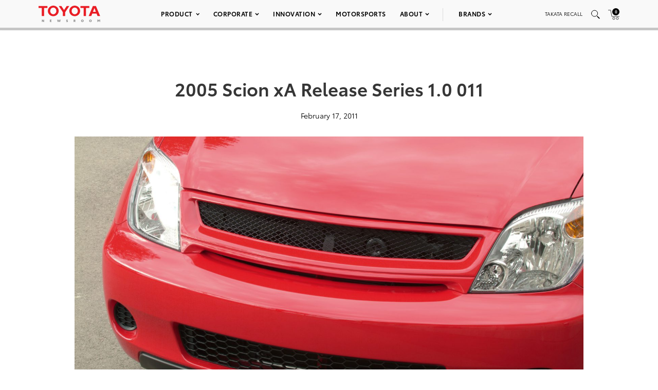

--- FILE ---
content_type: text/html; charset=utf-8
request_url: https://www.google.com/recaptcha/api2/anchor?ar=1&k=6Ldl55gUAAAAAODWLNyPR_2KfYHNm-DfOveo0xfH&co=aHR0cHM6Ly9wcmVzc3Jvb20udG95b3RhLmNvbTo0NDM.&hl=en&v=N67nZn4AqZkNcbeMu4prBgzg&size=normal&anchor-ms=20000&execute-ms=30000&cb=sne9ougb8oka
body_size: 49429
content:
<!DOCTYPE HTML><html dir="ltr" lang="en"><head><meta http-equiv="Content-Type" content="text/html; charset=UTF-8">
<meta http-equiv="X-UA-Compatible" content="IE=edge">
<title>reCAPTCHA</title>
<style type="text/css">
/* cyrillic-ext */
@font-face {
  font-family: 'Roboto';
  font-style: normal;
  font-weight: 400;
  font-stretch: 100%;
  src: url(//fonts.gstatic.com/s/roboto/v48/KFO7CnqEu92Fr1ME7kSn66aGLdTylUAMa3GUBHMdazTgWw.woff2) format('woff2');
  unicode-range: U+0460-052F, U+1C80-1C8A, U+20B4, U+2DE0-2DFF, U+A640-A69F, U+FE2E-FE2F;
}
/* cyrillic */
@font-face {
  font-family: 'Roboto';
  font-style: normal;
  font-weight: 400;
  font-stretch: 100%;
  src: url(//fonts.gstatic.com/s/roboto/v48/KFO7CnqEu92Fr1ME7kSn66aGLdTylUAMa3iUBHMdazTgWw.woff2) format('woff2');
  unicode-range: U+0301, U+0400-045F, U+0490-0491, U+04B0-04B1, U+2116;
}
/* greek-ext */
@font-face {
  font-family: 'Roboto';
  font-style: normal;
  font-weight: 400;
  font-stretch: 100%;
  src: url(//fonts.gstatic.com/s/roboto/v48/KFO7CnqEu92Fr1ME7kSn66aGLdTylUAMa3CUBHMdazTgWw.woff2) format('woff2');
  unicode-range: U+1F00-1FFF;
}
/* greek */
@font-face {
  font-family: 'Roboto';
  font-style: normal;
  font-weight: 400;
  font-stretch: 100%;
  src: url(//fonts.gstatic.com/s/roboto/v48/KFO7CnqEu92Fr1ME7kSn66aGLdTylUAMa3-UBHMdazTgWw.woff2) format('woff2');
  unicode-range: U+0370-0377, U+037A-037F, U+0384-038A, U+038C, U+038E-03A1, U+03A3-03FF;
}
/* math */
@font-face {
  font-family: 'Roboto';
  font-style: normal;
  font-weight: 400;
  font-stretch: 100%;
  src: url(//fonts.gstatic.com/s/roboto/v48/KFO7CnqEu92Fr1ME7kSn66aGLdTylUAMawCUBHMdazTgWw.woff2) format('woff2');
  unicode-range: U+0302-0303, U+0305, U+0307-0308, U+0310, U+0312, U+0315, U+031A, U+0326-0327, U+032C, U+032F-0330, U+0332-0333, U+0338, U+033A, U+0346, U+034D, U+0391-03A1, U+03A3-03A9, U+03B1-03C9, U+03D1, U+03D5-03D6, U+03F0-03F1, U+03F4-03F5, U+2016-2017, U+2034-2038, U+203C, U+2040, U+2043, U+2047, U+2050, U+2057, U+205F, U+2070-2071, U+2074-208E, U+2090-209C, U+20D0-20DC, U+20E1, U+20E5-20EF, U+2100-2112, U+2114-2115, U+2117-2121, U+2123-214F, U+2190, U+2192, U+2194-21AE, U+21B0-21E5, U+21F1-21F2, U+21F4-2211, U+2213-2214, U+2216-22FF, U+2308-230B, U+2310, U+2319, U+231C-2321, U+2336-237A, U+237C, U+2395, U+239B-23B7, U+23D0, U+23DC-23E1, U+2474-2475, U+25AF, U+25B3, U+25B7, U+25BD, U+25C1, U+25CA, U+25CC, U+25FB, U+266D-266F, U+27C0-27FF, U+2900-2AFF, U+2B0E-2B11, U+2B30-2B4C, U+2BFE, U+3030, U+FF5B, U+FF5D, U+1D400-1D7FF, U+1EE00-1EEFF;
}
/* symbols */
@font-face {
  font-family: 'Roboto';
  font-style: normal;
  font-weight: 400;
  font-stretch: 100%;
  src: url(//fonts.gstatic.com/s/roboto/v48/KFO7CnqEu92Fr1ME7kSn66aGLdTylUAMaxKUBHMdazTgWw.woff2) format('woff2');
  unicode-range: U+0001-000C, U+000E-001F, U+007F-009F, U+20DD-20E0, U+20E2-20E4, U+2150-218F, U+2190, U+2192, U+2194-2199, U+21AF, U+21E6-21F0, U+21F3, U+2218-2219, U+2299, U+22C4-22C6, U+2300-243F, U+2440-244A, U+2460-24FF, U+25A0-27BF, U+2800-28FF, U+2921-2922, U+2981, U+29BF, U+29EB, U+2B00-2BFF, U+4DC0-4DFF, U+FFF9-FFFB, U+10140-1018E, U+10190-1019C, U+101A0, U+101D0-101FD, U+102E0-102FB, U+10E60-10E7E, U+1D2C0-1D2D3, U+1D2E0-1D37F, U+1F000-1F0FF, U+1F100-1F1AD, U+1F1E6-1F1FF, U+1F30D-1F30F, U+1F315, U+1F31C, U+1F31E, U+1F320-1F32C, U+1F336, U+1F378, U+1F37D, U+1F382, U+1F393-1F39F, U+1F3A7-1F3A8, U+1F3AC-1F3AF, U+1F3C2, U+1F3C4-1F3C6, U+1F3CA-1F3CE, U+1F3D4-1F3E0, U+1F3ED, U+1F3F1-1F3F3, U+1F3F5-1F3F7, U+1F408, U+1F415, U+1F41F, U+1F426, U+1F43F, U+1F441-1F442, U+1F444, U+1F446-1F449, U+1F44C-1F44E, U+1F453, U+1F46A, U+1F47D, U+1F4A3, U+1F4B0, U+1F4B3, U+1F4B9, U+1F4BB, U+1F4BF, U+1F4C8-1F4CB, U+1F4D6, U+1F4DA, U+1F4DF, U+1F4E3-1F4E6, U+1F4EA-1F4ED, U+1F4F7, U+1F4F9-1F4FB, U+1F4FD-1F4FE, U+1F503, U+1F507-1F50B, U+1F50D, U+1F512-1F513, U+1F53E-1F54A, U+1F54F-1F5FA, U+1F610, U+1F650-1F67F, U+1F687, U+1F68D, U+1F691, U+1F694, U+1F698, U+1F6AD, U+1F6B2, U+1F6B9-1F6BA, U+1F6BC, U+1F6C6-1F6CF, U+1F6D3-1F6D7, U+1F6E0-1F6EA, U+1F6F0-1F6F3, U+1F6F7-1F6FC, U+1F700-1F7FF, U+1F800-1F80B, U+1F810-1F847, U+1F850-1F859, U+1F860-1F887, U+1F890-1F8AD, U+1F8B0-1F8BB, U+1F8C0-1F8C1, U+1F900-1F90B, U+1F93B, U+1F946, U+1F984, U+1F996, U+1F9E9, U+1FA00-1FA6F, U+1FA70-1FA7C, U+1FA80-1FA89, U+1FA8F-1FAC6, U+1FACE-1FADC, U+1FADF-1FAE9, U+1FAF0-1FAF8, U+1FB00-1FBFF;
}
/* vietnamese */
@font-face {
  font-family: 'Roboto';
  font-style: normal;
  font-weight: 400;
  font-stretch: 100%;
  src: url(//fonts.gstatic.com/s/roboto/v48/KFO7CnqEu92Fr1ME7kSn66aGLdTylUAMa3OUBHMdazTgWw.woff2) format('woff2');
  unicode-range: U+0102-0103, U+0110-0111, U+0128-0129, U+0168-0169, U+01A0-01A1, U+01AF-01B0, U+0300-0301, U+0303-0304, U+0308-0309, U+0323, U+0329, U+1EA0-1EF9, U+20AB;
}
/* latin-ext */
@font-face {
  font-family: 'Roboto';
  font-style: normal;
  font-weight: 400;
  font-stretch: 100%;
  src: url(//fonts.gstatic.com/s/roboto/v48/KFO7CnqEu92Fr1ME7kSn66aGLdTylUAMa3KUBHMdazTgWw.woff2) format('woff2');
  unicode-range: U+0100-02BA, U+02BD-02C5, U+02C7-02CC, U+02CE-02D7, U+02DD-02FF, U+0304, U+0308, U+0329, U+1D00-1DBF, U+1E00-1E9F, U+1EF2-1EFF, U+2020, U+20A0-20AB, U+20AD-20C0, U+2113, U+2C60-2C7F, U+A720-A7FF;
}
/* latin */
@font-face {
  font-family: 'Roboto';
  font-style: normal;
  font-weight: 400;
  font-stretch: 100%;
  src: url(//fonts.gstatic.com/s/roboto/v48/KFO7CnqEu92Fr1ME7kSn66aGLdTylUAMa3yUBHMdazQ.woff2) format('woff2');
  unicode-range: U+0000-00FF, U+0131, U+0152-0153, U+02BB-02BC, U+02C6, U+02DA, U+02DC, U+0304, U+0308, U+0329, U+2000-206F, U+20AC, U+2122, U+2191, U+2193, U+2212, U+2215, U+FEFF, U+FFFD;
}
/* cyrillic-ext */
@font-face {
  font-family: 'Roboto';
  font-style: normal;
  font-weight: 500;
  font-stretch: 100%;
  src: url(//fonts.gstatic.com/s/roboto/v48/KFO7CnqEu92Fr1ME7kSn66aGLdTylUAMa3GUBHMdazTgWw.woff2) format('woff2');
  unicode-range: U+0460-052F, U+1C80-1C8A, U+20B4, U+2DE0-2DFF, U+A640-A69F, U+FE2E-FE2F;
}
/* cyrillic */
@font-face {
  font-family: 'Roboto';
  font-style: normal;
  font-weight: 500;
  font-stretch: 100%;
  src: url(//fonts.gstatic.com/s/roboto/v48/KFO7CnqEu92Fr1ME7kSn66aGLdTylUAMa3iUBHMdazTgWw.woff2) format('woff2');
  unicode-range: U+0301, U+0400-045F, U+0490-0491, U+04B0-04B1, U+2116;
}
/* greek-ext */
@font-face {
  font-family: 'Roboto';
  font-style: normal;
  font-weight: 500;
  font-stretch: 100%;
  src: url(//fonts.gstatic.com/s/roboto/v48/KFO7CnqEu92Fr1ME7kSn66aGLdTylUAMa3CUBHMdazTgWw.woff2) format('woff2');
  unicode-range: U+1F00-1FFF;
}
/* greek */
@font-face {
  font-family: 'Roboto';
  font-style: normal;
  font-weight: 500;
  font-stretch: 100%;
  src: url(//fonts.gstatic.com/s/roboto/v48/KFO7CnqEu92Fr1ME7kSn66aGLdTylUAMa3-UBHMdazTgWw.woff2) format('woff2');
  unicode-range: U+0370-0377, U+037A-037F, U+0384-038A, U+038C, U+038E-03A1, U+03A3-03FF;
}
/* math */
@font-face {
  font-family: 'Roboto';
  font-style: normal;
  font-weight: 500;
  font-stretch: 100%;
  src: url(//fonts.gstatic.com/s/roboto/v48/KFO7CnqEu92Fr1ME7kSn66aGLdTylUAMawCUBHMdazTgWw.woff2) format('woff2');
  unicode-range: U+0302-0303, U+0305, U+0307-0308, U+0310, U+0312, U+0315, U+031A, U+0326-0327, U+032C, U+032F-0330, U+0332-0333, U+0338, U+033A, U+0346, U+034D, U+0391-03A1, U+03A3-03A9, U+03B1-03C9, U+03D1, U+03D5-03D6, U+03F0-03F1, U+03F4-03F5, U+2016-2017, U+2034-2038, U+203C, U+2040, U+2043, U+2047, U+2050, U+2057, U+205F, U+2070-2071, U+2074-208E, U+2090-209C, U+20D0-20DC, U+20E1, U+20E5-20EF, U+2100-2112, U+2114-2115, U+2117-2121, U+2123-214F, U+2190, U+2192, U+2194-21AE, U+21B0-21E5, U+21F1-21F2, U+21F4-2211, U+2213-2214, U+2216-22FF, U+2308-230B, U+2310, U+2319, U+231C-2321, U+2336-237A, U+237C, U+2395, U+239B-23B7, U+23D0, U+23DC-23E1, U+2474-2475, U+25AF, U+25B3, U+25B7, U+25BD, U+25C1, U+25CA, U+25CC, U+25FB, U+266D-266F, U+27C0-27FF, U+2900-2AFF, U+2B0E-2B11, U+2B30-2B4C, U+2BFE, U+3030, U+FF5B, U+FF5D, U+1D400-1D7FF, U+1EE00-1EEFF;
}
/* symbols */
@font-face {
  font-family: 'Roboto';
  font-style: normal;
  font-weight: 500;
  font-stretch: 100%;
  src: url(//fonts.gstatic.com/s/roboto/v48/KFO7CnqEu92Fr1ME7kSn66aGLdTylUAMaxKUBHMdazTgWw.woff2) format('woff2');
  unicode-range: U+0001-000C, U+000E-001F, U+007F-009F, U+20DD-20E0, U+20E2-20E4, U+2150-218F, U+2190, U+2192, U+2194-2199, U+21AF, U+21E6-21F0, U+21F3, U+2218-2219, U+2299, U+22C4-22C6, U+2300-243F, U+2440-244A, U+2460-24FF, U+25A0-27BF, U+2800-28FF, U+2921-2922, U+2981, U+29BF, U+29EB, U+2B00-2BFF, U+4DC0-4DFF, U+FFF9-FFFB, U+10140-1018E, U+10190-1019C, U+101A0, U+101D0-101FD, U+102E0-102FB, U+10E60-10E7E, U+1D2C0-1D2D3, U+1D2E0-1D37F, U+1F000-1F0FF, U+1F100-1F1AD, U+1F1E6-1F1FF, U+1F30D-1F30F, U+1F315, U+1F31C, U+1F31E, U+1F320-1F32C, U+1F336, U+1F378, U+1F37D, U+1F382, U+1F393-1F39F, U+1F3A7-1F3A8, U+1F3AC-1F3AF, U+1F3C2, U+1F3C4-1F3C6, U+1F3CA-1F3CE, U+1F3D4-1F3E0, U+1F3ED, U+1F3F1-1F3F3, U+1F3F5-1F3F7, U+1F408, U+1F415, U+1F41F, U+1F426, U+1F43F, U+1F441-1F442, U+1F444, U+1F446-1F449, U+1F44C-1F44E, U+1F453, U+1F46A, U+1F47D, U+1F4A3, U+1F4B0, U+1F4B3, U+1F4B9, U+1F4BB, U+1F4BF, U+1F4C8-1F4CB, U+1F4D6, U+1F4DA, U+1F4DF, U+1F4E3-1F4E6, U+1F4EA-1F4ED, U+1F4F7, U+1F4F9-1F4FB, U+1F4FD-1F4FE, U+1F503, U+1F507-1F50B, U+1F50D, U+1F512-1F513, U+1F53E-1F54A, U+1F54F-1F5FA, U+1F610, U+1F650-1F67F, U+1F687, U+1F68D, U+1F691, U+1F694, U+1F698, U+1F6AD, U+1F6B2, U+1F6B9-1F6BA, U+1F6BC, U+1F6C6-1F6CF, U+1F6D3-1F6D7, U+1F6E0-1F6EA, U+1F6F0-1F6F3, U+1F6F7-1F6FC, U+1F700-1F7FF, U+1F800-1F80B, U+1F810-1F847, U+1F850-1F859, U+1F860-1F887, U+1F890-1F8AD, U+1F8B0-1F8BB, U+1F8C0-1F8C1, U+1F900-1F90B, U+1F93B, U+1F946, U+1F984, U+1F996, U+1F9E9, U+1FA00-1FA6F, U+1FA70-1FA7C, U+1FA80-1FA89, U+1FA8F-1FAC6, U+1FACE-1FADC, U+1FADF-1FAE9, U+1FAF0-1FAF8, U+1FB00-1FBFF;
}
/* vietnamese */
@font-face {
  font-family: 'Roboto';
  font-style: normal;
  font-weight: 500;
  font-stretch: 100%;
  src: url(//fonts.gstatic.com/s/roboto/v48/KFO7CnqEu92Fr1ME7kSn66aGLdTylUAMa3OUBHMdazTgWw.woff2) format('woff2');
  unicode-range: U+0102-0103, U+0110-0111, U+0128-0129, U+0168-0169, U+01A0-01A1, U+01AF-01B0, U+0300-0301, U+0303-0304, U+0308-0309, U+0323, U+0329, U+1EA0-1EF9, U+20AB;
}
/* latin-ext */
@font-face {
  font-family: 'Roboto';
  font-style: normal;
  font-weight: 500;
  font-stretch: 100%;
  src: url(//fonts.gstatic.com/s/roboto/v48/KFO7CnqEu92Fr1ME7kSn66aGLdTylUAMa3KUBHMdazTgWw.woff2) format('woff2');
  unicode-range: U+0100-02BA, U+02BD-02C5, U+02C7-02CC, U+02CE-02D7, U+02DD-02FF, U+0304, U+0308, U+0329, U+1D00-1DBF, U+1E00-1E9F, U+1EF2-1EFF, U+2020, U+20A0-20AB, U+20AD-20C0, U+2113, U+2C60-2C7F, U+A720-A7FF;
}
/* latin */
@font-face {
  font-family: 'Roboto';
  font-style: normal;
  font-weight: 500;
  font-stretch: 100%;
  src: url(//fonts.gstatic.com/s/roboto/v48/KFO7CnqEu92Fr1ME7kSn66aGLdTylUAMa3yUBHMdazQ.woff2) format('woff2');
  unicode-range: U+0000-00FF, U+0131, U+0152-0153, U+02BB-02BC, U+02C6, U+02DA, U+02DC, U+0304, U+0308, U+0329, U+2000-206F, U+20AC, U+2122, U+2191, U+2193, U+2212, U+2215, U+FEFF, U+FFFD;
}
/* cyrillic-ext */
@font-face {
  font-family: 'Roboto';
  font-style: normal;
  font-weight: 900;
  font-stretch: 100%;
  src: url(//fonts.gstatic.com/s/roboto/v48/KFO7CnqEu92Fr1ME7kSn66aGLdTylUAMa3GUBHMdazTgWw.woff2) format('woff2');
  unicode-range: U+0460-052F, U+1C80-1C8A, U+20B4, U+2DE0-2DFF, U+A640-A69F, U+FE2E-FE2F;
}
/* cyrillic */
@font-face {
  font-family: 'Roboto';
  font-style: normal;
  font-weight: 900;
  font-stretch: 100%;
  src: url(//fonts.gstatic.com/s/roboto/v48/KFO7CnqEu92Fr1ME7kSn66aGLdTylUAMa3iUBHMdazTgWw.woff2) format('woff2');
  unicode-range: U+0301, U+0400-045F, U+0490-0491, U+04B0-04B1, U+2116;
}
/* greek-ext */
@font-face {
  font-family: 'Roboto';
  font-style: normal;
  font-weight: 900;
  font-stretch: 100%;
  src: url(//fonts.gstatic.com/s/roboto/v48/KFO7CnqEu92Fr1ME7kSn66aGLdTylUAMa3CUBHMdazTgWw.woff2) format('woff2');
  unicode-range: U+1F00-1FFF;
}
/* greek */
@font-face {
  font-family: 'Roboto';
  font-style: normal;
  font-weight: 900;
  font-stretch: 100%;
  src: url(//fonts.gstatic.com/s/roboto/v48/KFO7CnqEu92Fr1ME7kSn66aGLdTylUAMa3-UBHMdazTgWw.woff2) format('woff2');
  unicode-range: U+0370-0377, U+037A-037F, U+0384-038A, U+038C, U+038E-03A1, U+03A3-03FF;
}
/* math */
@font-face {
  font-family: 'Roboto';
  font-style: normal;
  font-weight: 900;
  font-stretch: 100%;
  src: url(//fonts.gstatic.com/s/roboto/v48/KFO7CnqEu92Fr1ME7kSn66aGLdTylUAMawCUBHMdazTgWw.woff2) format('woff2');
  unicode-range: U+0302-0303, U+0305, U+0307-0308, U+0310, U+0312, U+0315, U+031A, U+0326-0327, U+032C, U+032F-0330, U+0332-0333, U+0338, U+033A, U+0346, U+034D, U+0391-03A1, U+03A3-03A9, U+03B1-03C9, U+03D1, U+03D5-03D6, U+03F0-03F1, U+03F4-03F5, U+2016-2017, U+2034-2038, U+203C, U+2040, U+2043, U+2047, U+2050, U+2057, U+205F, U+2070-2071, U+2074-208E, U+2090-209C, U+20D0-20DC, U+20E1, U+20E5-20EF, U+2100-2112, U+2114-2115, U+2117-2121, U+2123-214F, U+2190, U+2192, U+2194-21AE, U+21B0-21E5, U+21F1-21F2, U+21F4-2211, U+2213-2214, U+2216-22FF, U+2308-230B, U+2310, U+2319, U+231C-2321, U+2336-237A, U+237C, U+2395, U+239B-23B7, U+23D0, U+23DC-23E1, U+2474-2475, U+25AF, U+25B3, U+25B7, U+25BD, U+25C1, U+25CA, U+25CC, U+25FB, U+266D-266F, U+27C0-27FF, U+2900-2AFF, U+2B0E-2B11, U+2B30-2B4C, U+2BFE, U+3030, U+FF5B, U+FF5D, U+1D400-1D7FF, U+1EE00-1EEFF;
}
/* symbols */
@font-face {
  font-family: 'Roboto';
  font-style: normal;
  font-weight: 900;
  font-stretch: 100%;
  src: url(//fonts.gstatic.com/s/roboto/v48/KFO7CnqEu92Fr1ME7kSn66aGLdTylUAMaxKUBHMdazTgWw.woff2) format('woff2');
  unicode-range: U+0001-000C, U+000E-001F, U+007F-009F, U+20DD-20E0, U+20E2-20E4, U+2150-218F, U+2190, U+2192, U+2194-2199, U+21AF, U+21E6-21F0, U+21F3, U+2218-2219, U+2299, U+22C4-22C6, U+2300-243F, U+2440-244A, U+2460-24FF, U+25A0-27BF, U+2800-28FF, U+2921-2922, U+2981, U+29BF, U+29EB, U+2B00-2BFF, U+4DC0-4DFF, U+FFF9-FFFB, U+10140-1018E, U+10190-1019C, U+101A0, U+101D0-101FD, U+102E0-102FB, U+10E60-10E7E, U+1D2C0-1D2D3, U+1D2E0-1D37F, U+1F000-1F0FF, U+1F100-1F1AD, U+1F1E6-1F1FF, U+1F30D-1F30F, U+1F315, U+1F31C, U+1F31E, U+1F320-1F32C, U+1F336, U+1F378, U+1F37D, U+1F382, U+1F393-1F39F, U+1F3A7-1F3A8, U+1F3AC-1F3AF, U+1F3C2, U+1F3C4-1F3C6, U+1F3CA-1F3CE, U+1F3D4-1F3E0, U+1F3ED, U+1F3F1-1F3F3, U+1F3F5-1F3F7, U+1F408, U+1F415, U+1F41F, U+1F426, U+1F43F, U+1F441-1F442, U+1F444, U+1F446-1F449, U+1F44C-1F44E, U+1F453, U+1F46A, U+1F47D, U+1F4A3, U+1F4B0, U+1F4B3, U+1F4B9, U+1F4BB, U+1F4BF, U+1F4C8-1F4CB, U+1F4D6, U+1F4DA, U+1F4DF, U+1F4E3-1F4E6, U+1F4EA-1F4ED, U+1F4F7, U+1F4F9-1F4FB, U+1F4FD-1F4FE, U+1F503, U+1F507-1F50B, U+1F50D, U+1F512-1F513, U+1F53E-1F54A, U+1F54F-1F5FA, U+1F610, U+1F650-1F67F, U+1F687, U+1F68D, U+1F691, U+1F694, U+1F698, U+1F6AD, U+1F6B2, U+1F6B9-1F6BA, U+1F6BC, U+1F6C6-1F6CF, U+1F6D3-1F6D7, U+1F6E0-1F6EA, U+1F6F0-1F6F3, U+1F6F7-1F6FC, U+1F700-1F7FF, U+1F800-1F80B, U+1F810-1F847, U+1F850-1F859, U+1F860-1F887, U+1F890-1F8AD, U+1F8B0-1F8BB, U+1F8C0-1F8C1, U+1F900-1F90B, U+1F93B, U+1F946, U+1F984, U+1F996, U+1F9E9, U+1FA00-1FA6F, U+1FA70-1FA7C, U+1FA80-1FA89, U+1FA8F-1FAC6, U+1FACE-1FADC, U+1FADF-1FAE9, U+1FAF0-1FAF8, U+1FB00-1FBFF;
}
/* vietnamese */
@font-face {
  font-family: 'Roboto';
  font-style: normal;
  font-weight: 900;
  font-stretch: 100%;
  src: url(//fonts.gstatic.com/s/roboto/v48/KFO7CnqEu92Fr1ME7kSn66aGLdTylUAMa3OUBHMdazTgWw.woff2) format('woff2');
  unicode-range: U+0102-0103, U+0110-0111, U+0128-0129, U+0168-0169, U+01A0-01A1, U+01AF-01B0, U+0300-0301, U+0303-0304, U+0308-0309, U+0323, U+0329, U+1EA0-1EF9, U+20AB;
}
/* latin-ext */
@font-face {
  font-family: 'Roboto';
  font-style: normal;
  font-weight: 900;
  font-stretch: 100%;
  src: url(//fonts.gstatic.com/s/roboto/v48/KFO7CnqEu92Fr1ME7kSn66aGLdTylUAMa3KUBHMdazTgWw.woff2) format('woff2');
  unicode-range: U+0100-02BA, U+02BD-02C5, U+02C7-02CC, U+02CE-02D7, U+02DD-02FF, U+0304, U+0308, U+0329, U+1D00-1DBF, U+1E00-1E9F, U+1EF2-1EFF, U+2020, U+20A0-20AB, U+20AD-20C0, U+2113, U+2C60-2C7F, U+A720-A7FF;
}
/* latin */
@font-face {
  font-family: 'Roboto';
  font-style: normal;
  font-weight: 900;
  font-stretch: 100%;
  src: url(//fonts.gstatic.com/s/roboto/v48/KFO7CnqEu92Fr1ME7kSn66aGLdTylUAMa3yUBHMdazQ.woff2) format('woff2');
  unicode-range: U+0000-00FF, U+0131, U+0152-0153, U+02BB-02BC, U+02C6, U+02DA, U+02DC, U+0304, U+0308, U+0329, U+2000-206F, U+20AC, U+2122, U+2191, U+2193, U+2212, U+2215, U+FEFF, U+FFFD;
}

</style>
<link rel="stylesheet" type="text/css" href="https://www.gstatic.com/recaptcha/releases/N67nZn4AqZkNcbeMu4prBgzg/styles__ltr.css">
<script nonce="hlf0ayl6eiFd9nl_IZO9HA" type="text/javascript">window['__recaptcha_api'] = 'https://www.google.com/recaptcha/api2/';</script>
<script type="text/javascript" src="https://www.gstatic.com/recaptcha/releases/N67nZn4AqZkNcbeMu4prBgzg/recaptcha__en.js" nonce="hlf0ayl6eiFd9nl_IZO9HA">
      
    </script></head>
<body><div id="rc-anchor-alert" class="rc-anchor-alert"></div>
<input type="hidden" id="recaptcha-token" value="[base64]">
<script type="text/javascript" nonce="hlf0ayl6eiFd9nl_IZO9HA">
      recaptcha.anchor.Main.init("[\x22ainput\x22,[\x22bgdata\x22,\x22\x22,\[base64]/[base64]/[base64]/[base64]/[base64]/[base64]/KGcoTywyNTMsTy5PKSxVRyhPLEMpKTpnKE8sMjUzLEMpLE8pKSxsKSksTykpfSxieT1mdW5jdGlvbihDLE8sdSxsKXtmb3IobD0odT1SKEMpLDApO08+MDtPLS0pbD1sPDw4fFooQyk7ZyhDLHUsbCl9LFVHPWZ1bmN0aW9uKEMsTyl7Qy5pLmxlbmd0aD4xMDQ/[base64]/[base64]/[base64]/[base64]/[base64]/[base64]/[base64]\\u003d\x22,\[base64]\\u003d\\u003d\x22,\x22bHIPC3XCsAZhdB/[base64]/w4RYwqrDrhphwrnCg8Kdwr7DuDMlTMO2w5MIUkkYw717w611H8KZZ8Kxw73DrgkQQMKABVHCiAQbw6BMX3nCs8K/w5MnwonCkMKJC3wJwrZSezFrwr9jFMOewpdOTsOKwoXCpGl2wpXDnsOrw6kxdRl9N8O4bStrwpduKsKEw6nCrcKWw4AwwrrDmWNjwr9OwpV1VwoINMOyFk/[base64]/Cg8O6w68qQUN2PcKqMwnCnDjCikURwp7DjcO3w5jDgAbDpyBvJgVHesKPwqstE8ORw71RwpFDKcKPwp7DiMOvw5oMw5/CgQpHMgvCpcODw5JBXcKew7rDhMKDw5TCogo/[base64]/DqTTCuEjChQjDj3MWwqYDeAXCtcKIw73CoMK+wpVBHy3CncKWw5HDpUlzNMKSw43ChT5AwrNPLUwiwrskOGbDoW0tw7o0BkxzwojCoUQ9woVvDcK/TSDDvXPCksO5w6HDmMK7X8Ktwps2wq/Co8Kbwrh4NcO8wrPClsKJFcKQQQPDnsO5Ox/Dl29LL8KDwpbCscOcR8K+e8KCwp7CjnvDvxrDjCDCuQ7Cv8OJLDouw5tyw6HDkcK8O3/DnG/[base64]/CiMONYsK1YkbDmVdiw4t9WsKhw6kpw6kdFsO+LDTDiMK8YcKqw5bDosKPc2E+NsOuwpvDikZawrLCpFLCrMOjOsOyOi3DiErDpijChsOJAETDhDYpwoAgCW9VJcOCwrpUKcK8w5fCoEHCoF/[base64]/DiGfDjsKIVMOFw58BFsOWw53CgW4Zwr/CrMOANcO8wpzCq1bDglJfw70vwocvw6B8wr8WwqJAF8KbFcKhw6vCvMK6fcKzM2LDnRERAcOmwqPDocOsw5tRSsOfL8KcwqjDvsOgbmpYwrnCnFTDkMKDKcOpwoXClAfCsC5QdMOgEQB0GcOZw5ljwqsfwpDCncOzKQ5Tw7vChSXDhMK/aR9ew5rCsBrCr8OxwqDDuX7ClhZ5IhDDgyYUI8K0wq3CqyvDrsOoOAPCqDtrBkQafMKgWX/CnMOKwpAswqR9w71YCMO8w6HCtsKwwqTDs2DCjUQlfMKlO8OITGzCi8OKOC0UbMOvf2hUOxbDoMOKwq3DhXLDisKXw44Sw5o+wpw9woodbHbChsODHcKxDsOnGMK9HcK/[base64]/DpsOTw6E/djDDh2kKADMANcOwAg7CnMKEw4wyejtbUQfDiMKzLsKtOMK1wrLDuMOSJ0DDtEDDkj8vw4XDt8OwVk/[base64]/DpSDDoUPCgS7Dti3DgxLDpRrDjcOgIsK3MmTDlMKZZ2UNOhp8dhfChng9ZwBTdcKgwonDo8ODSMOrYMOoHsKRfhArZHFdw6DDgcOrImw0w5HDoXnCucO/w4HDmF7Co041wo5bwpwJAsKDwrPDvX4JwqDDvmjDgcKlBsOswqk5UsKVCQpvVcO9w71qwqzCmgjCnMOBwoDDvMKnwrVAw4/CjljCrcK8L8KPwpfClsOSwpDDsU/[base64]/CmsOaH8KoTF0ZWcOkw4YoFyzChnjCvElpIMO6I8K5wozDghrCqsOkaBfCtnXCuGFlSsKdwrTDgx/CoRjDl0/CinXCj0XDrgpEORfCucKGKMOxwrvCuMOuFwoFwo7DtsO2wqsXejsOPsKuwrF5JcOVwqtww5jCgMKMM1tcwpfCliQGw6bDv3lhwqwMwr17VXHCscOHw53DtsKQF3LDuXnCgcOJZsO6wqpPBjLDk23CvhUJa8Kmw7BOZsOWBRjCggHDlTtPwql/cDTCl8KfwqoFw7jDkkPDsDosGQEhB8OpVXccwrdnaMOow6daw4ALXisFw7oiw7zDpsO9NcOUw4rCuXHDiEF+cl/[base64]/Digl4wrU5OkMUw40DfsK1P8OBw6xrIQMjwq5HIF/CoE5sMcOgXw0Ac8K+w4zDsVpFeMKodcKETcK7djfDtQnDoMObwoHDmcKZwq/DosKgdMKAwqEgc8Kqw7cFwpPCmiAJwqA1w6/CjwrDhzwHNcOhJsOocQtDwoxdZsKoVsONcx0xKi3Dvg/DpkHCmg3Dk8O4acOwwr3DghdgwqsCWcKULSbCr8Oow7BYY0lBw5wXw4huRcOYwqkuAEHDlxI4wqNzwoB+UEcZw73Dl8OQe1LCuzvCisKyfsKzO8OaIS5HX8Khw5DCkcKWwptMY8KQw6RqMTYZdAjDrcKQwqZJwoQZGMKMw6I/[base64]/DlMO0fMKWPsKtwpnCgcODWBfDvsKdw4PCkwgvwoFuw6rDr8K9M8KMUMOVNExKwp1gEcOFHHA/wpTDjgDDvkBBw6lrEDzCicOEfzI8JzPDhcKVw4UDAMOVw5nDmcOLwp/DlFk6BVPCtMO6w6HDhwEjw5DDu8K2wqV0w7jDjMKHw6XCj8KcTSFvwrPCmV/DmHUywrzCtMKgwogpNcKaw4lQfMKtwq4DFcK0wo3CqsKwUMOYHsKiw6vCtV3Dh8K3w7Y0QcO/FMK/csOuw5zCj8OxTsOAQwbCvToPw5h5w5fDucOnGcOcBcO/FsOrElcgYg7CuTTCrsK3Ihxkw4chwoDDi2c5EzTCqj1QXsOHI8OVw6bDvcOCwpvDsyLCt1jDrHVhw4HCqwnCrsOTwo3Dgx7DmMK4wpwFw7Jww6Mgw6k0LQXCnzzDuz0Tw5PCngZ2WsOFwp0cwo1/TMKnw5TCkcOuDsKFwq7Dli7ClzrChy7Ds8KVEBN6wolwQXwuwpjDnjACPiPCtsKcNcKNF1/CocORZcO3dMKSTl/[base64]/eMKNw6VMwqNbJ0ZQw6/Cr2rDih9uwr9/WC/Cs8KpQBQ9wrIqbMO0QsK6woPDtMOOZ0dxwqsMwqI+OsKZw4YoO8KFwph5UsKjwqtUX8OWwooPFcKMKsKEHMKNE8KOf8OCGnLCn8Opw75jwofDlgXCt2LCnsKawq8ZJVc3NAPCnMORwovCiAHCicKaYcKuHw0gaMKdwpNyNcOVwrdbbsObwoYQfsO/[base64]/DrVPCosOOw5J0w6Yhw7HDkz3CrB0rwrkLUg7DkcOuHT/[base64]/DjMKTw44KLSvDn8O5HHRhKcO4wrTCkcKnw5vDm8OZwqrDosOSw6PCuQ1ea8K5w4poWXNWw4fDjgLCvsOAw5/DrcK4Q8OCwqjDr8K7wqPCiF1BwrkoLMOZwqFWw7FYw5DDg8KiHE/CkgnCuAROwoksLMOuwozCpsKUfsO6w4/CusOFw7RDOnLDiMKwwr/DrcOMbXHDoVh/wqrDmzc+w7/DlWzDvHtXfEZfX8OJIntXQGrDjU/CscOkwozCkcOeF2XCi03CmDEfUibCosOaw69Xw79QwqlRwoRrc1zCpEfDisOCe8KIJcKvSRgmw4jCnihUw7PCgGjDvcObC8K+clnCv8Oewq/DmMKfw5oQw5TCk8OCwqLDqGFhwrUqMETDi8Kww4rCkcODVwEAZDoYwp1/eMKSwo1Ef8OAwrfDqsKiwr/DhsK0wodww5rDosOYw4YzwqlCwqzDlgtIccKMbUNAwrjDpsOuwpZhw5x9w5TDpyESacK8C8KYHUghEVtpOX8ZehTCoz/[base64]/Cp8OeIcOieQDDhcONInleO1M9TMOKMmQCw5N7NsOUw5XCoW1JL0LCsA3CoDMEf8Kswr90WXQPYzHCkcKrw64yEMKqZcOUYx0Ow65ywqjCvxLCmcKFw4HDt8Kdw5rDnzoyw6nCrwkWw57DtMKHXMOXw6PDucKeI3/[base64]/wqfDhcKZwqPCiHxGIcKbwozDqy4Nw67CvMOtFcOow47CosOjcENYw5DCoB0Bwp/CjsK3WG09ecOGZTnDlMO1wpHDqSFUBMKVFVrDmMK+cB8lQcO8fGZNw7XDukgMw5hNGljDvcKPwoPDpMOtw6jDo8OjWMObw6HCkcKRQMO/[base64]/w6FLP8OpeDLDtmDDmMO7w59DecKUwrsreMOtwqbCpMKOw7jDvsKswrNJw4oxBcOowpMPw6LCrzhIB8OIw6DCjhB/wrbCicO4GwhAw4BhwoHCpsOowrtOJcOpwpI+wr/DicO6GcKdFcOTwo4TDDbCoMOrw7lKCDnDuGnCgwkTw4bCrG92wqnCs8O1OcKlKCY5wqrCscKwBm/CucO9fE/[base64]/[base64]/[base64]/CtsKTw6sOSsOAc8K1wrViY8KTwpFIw77Cn8OMd8OKw7rDgsKWIF3CnSrDlcKAw6zCs8KAZ3twK8KGRMOTwoAcwqYGDXsWAhpIwpLCuAjCo8K/[base64]/UCvCmFHDlcK7U8OCw4/DgRVmw7ZOZcKqPlRpbcObwos5w6vDr0VQRsKnHVBww6bDsMK+wq/DpMKywoXChcKKw700PMKTwo43wpbCpsKVPm8Kw53DmMK/wrzCucKaZ8Kyw6seClB/[base64]/Dh0sLwrQGw4PCizoHwr7Cp8OtwqXChiBiQCxwXAjCjsOQIigYwqBeW8OSw6BlScOJM8K8w4LDvgfDl8OFw7nCjzhMw5nDvCHCrMOmb8KWw6HDlyV/wpQ+FMOew6FiO2fCn1F/QcOAwrrDtsOyw67DtRt4wqdgPA3DvFLCvFTDksKRZB0XwqPCj8Klw7/DuMOEwrjCj8O3IRDCicKlw6TDnmkgwoDCjX/[base64]/DvmEYUcKEe2PDrgrCnMObwp1KFhzCiMKfYToHEjPDl8OcwqxOw5HDr8Onw7XDrsOBwoXDvHDCq1sVXGIUw5bDuMOkDxnCnMOPwpdew4TDocOFwozDkcOkw5TCh8OBwpPCicK3CcOMQcK9wr/CgVlewq3CugUsJcOjNjllG8Klw58PwpIRwpjDlMOxH3xmwpkuYMO5wrJ8w4rDsnHCqWLDtn8iwqvDm2Fdw5sNPWvDqw7Di8OHLsKYWDBrJMKKPsKqblbDhhfCj8KxVCzDrcObworCqwwjfsOaNsOmw4gtJMKJw63Cu04ow6LCmMKdDR/Cr0/CicOJwpXCjRjDjGUKb8K4DjDDtVLCvMO5w6EkRsObdF8YVsKWw77CmSnDmcKhB8OGw4rDrcKqwq0ccRTChnnDpgM/w6JUwrHDjsO8w7DCusKxw43DvQdpccK/ekQzbUXDomN8wprDoAvCk0/Ch8Kgwrlsw5slF8KYZ8KZZ8Kiw7A6QT/Dl8KMw6ELWsOYexrCtcOywobCoMOqWzLCpyAmRMO+w77Cv3fDsWjCmBnCh8KFKcOKwop7OsO8fg48EsOWw7XDq8Kkw4BpSVHDu8Oow7/Cn3vDjzXDonIWHcKjYMO2wo/[base64]/[base64]/DhFhXwoDChcOZAmPCnmjCosOgO0jDi3LCsMKybcO6bcKLw77DqcK2wq4xw4/CicOdLCfCsmLCvmbClFZaw6DDh2glRmgVKcONY8Kfw7fDl8KoOsOgwr42K8OIwr/DssOMw6fDvMK/w4LCtT7CnTbCk0lhYFnDnjvCuSvCrMOmN8KTc1F/G1rCssOtHnHDgMObw7nCj8ObADc0wr/[base64]/CjTLCjCdawpDCg0/[base64]/ClBMqScKQTHrDqcKQwrXCvjXDujzCosKuRzFmwprChnzCll/CqWB9IsKMX8OnJljCpMKrwq3Dv8K/[base64]/Cj8KKSsOWw5jCqEJLHUAAfsOoLEV8HMKrAsKsFBh+wpjCicKhX8KfAhk2wrrDphBTwpNFWcKrwpzDui4cwrwCU8K0w6fCnMKfw7fCpsKLUcKjeQIXUjHDtsKow5cQwpp9VUYjw7/[base64]/[base64]/[base64]/[base64]/CpCfDjRHCm3cfwqrDisKGe8K1AcK8Nm8gwqMVwoQqKz/DrzFYw7bCjCXCt11pwoTDpT3Dpn5wwr/DpVMsw5k9w5PDvDrCnDsBw5rCt0JDTWg3WXHDknsDKcOmXnXCocOnAcOww5h5NcKdwpDCksOEwrHCmD3CuFocOwQ0I00hw4XDgWZDSi7Dpm1Kwr7Dj8OMwrdZScOnwrrDtEVxWsK5Aj/CsGPCn2YRwqbCmcK8HTNJw5rDoz/[base64]/w5t4w7FDLMOcLwIOw7HCm8KXw4bCsibCqQ3CvmDCrl3CngZZd8O3HFViEcKawofDnzFmw6vDv1nDuMKPL8KZIUfDscKWw6zCkQnDojQCw67Cvy0PEElowod4L8OxXMKXw7fCgHzCrVXCsMK1dMOhFRhybgVMw4/Dm8KDw7DCiR1CASjDpgICFMKYKSxpIUTDjxnCmH0VwoY8w5cpRMKNw6Vgw61aw65oMsKYe1cfIBfCl3LCpBQjeS1kRiLDmcOpw7Upw6zClMO+wo56w7TCvMKHbVxLwrLDp1fDtjY0LMOMWsK1w4fCpsOKwoLCrsKiflzDnsOdZ1zDjgR2fUBvwq9Owqo0w5/ChcKqwqDCksKHwpQnbhTDq10Jw7bDtcK7cxN4w6drw5Z1w4PCvsKSw4DDssO2YRRJwpcywqUfdCPCqcK7w7h0w7tDwr1lNhTDosKocwsATGzDq8OdS8K7w7LDrMKBLcKzw5A9ZcKTw6YKw6DCisKyej5ywokRw7dAwpMsw7/DkMKYWcKVwp5cXFPDp1MLwpMwNztZwrsDwqvCssK6wqfDssKEw4olwrVxN3/[base64]/DvA7CjjXCpi8cUMKvw750CCDDi8OEwrfCrxPCusO8w6LDlkF+ICfDhx3DnsKLwqZ1w5fCjEdvwqvDgWomw5/DtkEwKcK6WsKkOcOHw4xUw7TDtcOsMnnDkUnDnSvCmRvDmGrDoUvClCTCs8KtI8KsOcK7H8KBeWXCln50wp3CnHMxFX0RMizDpmHCjjnCj8KQRGxHwpZWwohzw7fDosKKemQaw5zCjsKgw7jDoMKOwqzDtcOTSUPCumATVcKywpnDlhopwooGNnPCsBc2w77CncKNOB/CucKrOsO7w6DDjQcQFsOHwqLChCFOKsOIw6QDw45ow43DpATDjxNxEcORw4kLw4Icw5gUTsOtczbDuMKTw7gdWcO7YMKcdE3Dm8OKcjoaw4Biw43CtMKIBRzCscOBHsK2XMKXPsO/C8Kca8OHwrXCq1ZSwpVnJMO+bcOiw4lnw79qbcOjQsKoUcOxDsKgwrw8K0jCpVPDjMOtwr3DocOLSMKPw4DDhsKtw5R4L8KEDMOgw5QdwqF9w6YFwrFYwq/CtMO2w4PDuVl/W8KfAcK+w6dqwrLDu8K4w4ozchtzw5rDtm5TCynCgkUgTcKfw49mw4zCoj5fw7zCvyvDv8KPwqTCpcOXw7vChsKZwrJaTMKVKR/CksOvKsKnWMKZwrwBw77DkXEnwpvClXZxwpzDjXJ4ZzfDl0rCtsORwqzDtMOFw7ZKFDNyw6DCocKhRsOPw51Zwr3DtMOzwqbDoMKtL8Klw43ClFwTw5gHUC8ew6QqQsOPUT4NwqM0wqDCkz8/w6fCtMK3GDM5BwXDjRvClMOiw5HDlcKDwr9FR25vwpTDmAPCpcKURUd5wpzCvsOqw6FCbGQowr/[base64]/Dq8KGw67CgGPCh8K/w5pONwofwpZjw6tAU0fCosO9w7Q2w4d0KTDDhcKDfsKgN156wot/LVzCrsKmwrXDusKFbiXCnV3Cg8OzYcKlKsKuw4rCosKYA0RVwoLCm8KNKMK/DS3Dh1TCnsOVw6gLCTDDiyHCgMKvw5/DtU58dcOzw5Jfw69vw4pQRjBVfwk2w57CqTwCHMOWwqhDw5Q7wr3CqMOVworComs7w48NwrQ6Mn9lwqQBwoImwr7CsUgSw7rCrsOsw5Z/asOpUMOtwo8fwqbCgATDpMO4w7fDoMKFwpIvb8O4w4xccMO9wqjDvsOXwoJPUcKswqVuwqLCtXDCq8KewrlqGMKndSRFwpnCgcO/[base64]/CsDcYfBQuwqMtw5jDksO5wpQCU8KqEGNvJsOUPMK1ScOkwqJAwpJbbcOaHF9NwpHClcOhwrHDlykQdVrCjTpbD8KBdEvCsEDDv1zCg8KvZ8Oow4LCgcObccOKWWPCgsOmwpR6w7AWSMOnwqvDlz7Cq8KFZBZPwqwFwrTCnTLDiD/CnS0vw6BMNRTDvsOTwrLCtsONVsOIwpTDpSLDuDpbWyjCmE4SS0xcwrXCv8Oed8KYw6oywqrCsUPClMKCB27CvcOZwoXCoUUowot+wpXCu3HDpMOSwq4LwowGEBzDrAzCjcK/[base64]/Ci8OhwqHDshzCgmrDrlDDt2LDv8K4W8KDwo9ywoFiUU9Dwq7ClUN7w44UKGA4w5IyDcKmKCrChAlsw70qeMKdDMKtwrkEw4TDocOqfsOqBMO2OFQ2w5nDicKFentHfMKfwrM+wpzDgS/[base64]/DtsKLUMOgw6HCrVIsM3NfDUYyGCA8w7jDthp/c8OQw7LDlcOIw4vDv8OWZMOAwpLDr8Opw67CrQx/f8O6TB7Dl8O/[base64]/w4FUwqDCjsKcwoh1w4fDu3nCkz3DmWYsCcKaEwd3K8KjDcKVwq/DnsKbb2d+w77Du8K3w5ZGw6XDhcKvSnjDksKuQj7DokERwqQjRMKIZ2pgw79kwrkcwqjCtx/Chwxsw4jDuMK8w5xqB8ODwrXDusOCwqPDn3vDtztLfQjCucOARDQ3wp19wrRZw5XDjQhFHsK5V2YFXWbCtcKTw67DsmxIwqwsKhssKxJaw7YLIDMhw6Z2w7E5SR5nwpfDmsK/w5LCqMKBwpdnOMOpwr7ChsK7Lx3DqH/Cp8ORB8Oof8OJw6TDqcOiXR1/Wk3Cs3ZxEsKkVcK3b3wND3ZUwpZzwqLCr8KaQzYXM8KTwqTDmsOqM8OiwpXDoMOXB2LDpkV7w64kPEphw6x2wqHDp8KNE8OlYh1zNsK7wpBBOFJfQT/[base64]/GsOCfRLCtsKuVcK3Hk5twrRmw5nDpUnDj8O2wrRPwqAmYHZcw43Dj8Oaw5jDnsOVwrHDkMKLw6wYwpppYsKUasKUw6/Dr8Khw5XDkMOXwo8vw7DCnnRAPjItYMOAwqRrw6TCsi/[base64]/DjyvCnXYSXW5Nw7jCuW52YsOcwr0GwrbDrSUjw4XCvA1sSMOKQcK3N8KoEsO7Qx3Drwljw5zCnBLDrgBHZcK1w7gnwpzCusORc8KWJyTDq8OnQMOGDcKiw5nDiMOyLTZdW8OPw6HChX/Ci1gEwrMhasKDw57CiMO2NVFdM8OfwrvDuHcfAcKNw7TCtgDDsMO4w44iSVF5w6DDiFPDrcOlw4IKwrLDuMKywrPDhmtMX0/DgcKac8KjwojDssKiwokrw4zCicK0KHjDsMKVfTbCtcK4WA/Dvi7CrcObUzbClH3DocOKw4I/[base64]/CmFE/w5NZw6zDmcKvZMKGwodmw7/DhSPCmz0eLAvDj0/[base64]/[base64]/Ds2tnEMOARjrDscK0OMOzw5Ykw4opWl/CusKPLDzCqXh+wq40aMOIwqfDpAHCu8KiwpkQw5PCqRopw4B3w6LDogLDgUPCucK8w6HCujnDj8Kowp/Cn8O+woEcw6fDpQ1IV3p4wr0MW8KOe8OpGMOUw6NIQCzDuE3Diz3CrsKDMkTCtsKhwozCon4Qw7/CnsK3ECfCnCVtHMOQPyHDm2YKWXYHMcOHC10gYmnDjlLDtWXDlMKhw5/DucOBSMOAOXXDjMKxTldVOsK/w6hzXDHCq3tkJsKmw6PCgsO6fsKLwovCpHbCp8Ohw6Y4w5TDl3XDncKqw4wZwrVSwpjDmcKOQMKXw6xzw7TDtxTDqkE7w5rChCvCggXDmMOHJsOQZMOQLEBkw7lKwqEGwpfDlCltaRQBwot2NsKZJWAiwo/Co2ckPmnCr8OyR8OowpVdw5TCpMOrU8O/wpDDscKYTFbDg8KQQsObw77Dvl5nwr8Ww5LDi8KdZloJwqbDvxkJw4fDoWzCi2IBZk3Cp8KQw57DrjBPw7zDiMKRNmlDw7XDj2gLw6/Cp3sCwqLCn8OVa8OCw6hUw6R0b8OxLkrDtMK6HMKvbw7Cu1VwI1RvJFrDkENKPG7Cs8OFCXhiw71FwrUYJGwyBcOywpnCp0zClMOOYBnCuMKJKHINwopJwrBxDsK3bMOMwpIcwoXCl8Oow5kCwoZ3wrA1KzHDpm/CnsKvCFR7w5DCkjfCnsK/wr0KasOpw6jCq2MFJsKbLAjCucKCS8KLw4x5w5xRw74rw4sPMcODcRwWwrVywp3CtMOAQWQ+w5nCskY0GcO7w7HDksOGw6wwbGrCmMKASsO4AR/DhynDmW3Dp8KeVxLDvg7CoG/DkMKGwqzCu1sREFIefQojXsKlaMKcw7HCgkfDhGYlw4jCjWFsMnLDgwPDtMO9wqjCnnQ0JMOjwpgjw65BwoDDvsKjw5kaS8OrDDcYw4piwoPCosKUYwgOBSoBw69dwqEfwoLCiDXCtMOLwqpyfsK4wpfDnm/Cvj7DnMKxagvDmA5jBxLDnMK5QiwSWgbDvsOETRZ/F8Ouw7hTA8Ofw7TCiRDDjkp4w4tNG1x9w6YXBE3DlUTDpzfDsMObwrfCmjVqeFDDsFwdw7DCs8KkeG5eElPDkjkJbsK4wrXChV/DtDDCj8Omw6zDujLClUXCicOowoLDnMKnSsO4w7ttF2kMf2rClBrClHhdwonDisOjXA4WDMObw4/Clm3CrjJGwrPDvUp9UMOAX1/CiHDCtcKAcsKFIzPDpMK8b8K3E8K2w7vDhy4uWzPDmWQrwo5+woPDocKgQMK6McK5McOLw5TDucOHwos8w48Qw7/[base64]/[base64]/Zz7DtcO2w7vChcOnXMOxAXHCngbDjMKDccKlw5zDuB4aKTQFw57DmsKGeknDncK5wqBsTMOgw6E4w5XCoQzDlcK/[base64]/DrMOLHsOwSmDDncOiNwTDpcKHHxodw4rCmWzCk8ObwpXDo8Oxwr81wq/ClMKMQzHCgmbDkENdwocwwpXDgyxow7HDmT/Cvlsbw4fDqBwxCcO/[base64]/wrQNIcK6AlMLUyDChsOCw7vDlMKYwrVzw65XwqpAVAbDo2nCtsKgcjJ+woddV8O7dcKBw7IUbsKjwrklw7VgD2sZw4MHw6kVVsOZKWPCnRXCqghaw77Do8KZwoDCnsKJw5/DkSHCl3XDnsKfQsKAw5nCvsKmQ8Kiw4rCtTtkwo01CcKWw58iwppBwq7CoMKQHsKrwpRqwrkZZCrDssOrwrrDvAEnwojCiMOmMsOawpJgwp7DmlzDm8KSw7DCmsKLFzjDgh/DhsOZwrRnwqDDmsKHw7ptwoE4ESPDg0nCikDCicOXOcK2w4UnKTPDr8OHwrl0DRTDlcKow7rDnyPDgsOEw5nDhMOVTmpsTsOKCRLDqMOhw7IZE8Kyw5BPwqotw7nCrcKfMGnCqsKUeg0QY8Otw7NwfHl1CxnCow7DnVIowrVowoBZDio/FMOXwqZ2HS3CpAPDhTUVw5IUfxrCr8OBGhfDncKhdHbCscKKwrUyPWFQdgcmLh7CnsOIw4LCoErCkMOxU8Onwow5wp8Af8O6wqxdwqjCocKoHMKTw5Rhw7JiWMKlJMOMw6h3NcOFLcKgw4p/wpl0dydDAFE5ecKXwovDrQXCg0cTMUjDqMKHwqfDqMOswr/Dk8KQcxopw5QPHMOeCmXDisKew5xvw5jCucOhFsOUwo7CqiYpwpjCqMOJw4lBPBxHwqHDjcKbdytNW0rDucOswpbCnD0iFsOuw6rCusK7wpTCmsOZbSDDjjvDksO/LMKvw5VyWRYvZyXDuxtswrDDiVdtcsOowqLDmcORSz0cwq09wofDvCXDpzQMwpAIHMOnLhJ5w4HDmkTCsQ5DeH/CuBJrDcKJDcODwrrDvWESwr1Od8K4w5zDlcOsWMKvw5LDgMK3wq9ew788esKLwqLDu8OcLyB/IcOdM8ObMcOXwo5qR11cwosaw7kUbwEeaDnDrWRmEMOaaXEddR0vw4wBHMKXw4LDgcObKgIuw6VHPMKoI8Ofwqt9e1/Cn0g8ccKpJgrDtMOVHsOowo5GLcKxw4PDnCcVw7EYwqJbbcKVYxXChMOAH8Kgwr/[base64]/DgHjChMO+wrfDisOpPsOQMMOjwq5EGXNcXsK5w4vCrcKSaMOiC3BaN8O3w5cew7TDikR5woPDqcOEwr43w7FQw5HCrWzDoHjDvWTCi8KRSsKUeilMw4vDv1fDvD8Gf2nCpX/[base64]/Dj8KrAzEBOSwGwqYxwo/[base64]/CnXTDoBcrw5J1MsOPw7DDu8KXwpjCqy/DjRh8OMKXRQobw4bDrMK0acKYw4duwqBqwo7DkmHDuMOeG8Oid1lTwo1kw4QJaVQcwrRnw4XCtgI4w7FifsOqwr/CicOmwpxJT8O/Qyh3woJvd8Oaw4vCjSDDnng9HyxrwpwnwpjDicKkw7/DqcK8w5zDu8KOZcO3wp7Djl0CFsODVMKZwpdsw4jDvsOqR1/Dj8KwK1bCv8O1B8OGMwxnwrzCtFHDomzDt8Kaw5/CicKLYF4iJsOgw4Y5YkBAw5jDsj86MsKPw7vCgMOxEGHDhm9lAzPDhwvDs8KmwojClBvCi8KYwrXCk2HCkx/DiX4yZ8OESmAyNV7Dlgd8SmhGwp/CvcOhEllAbTXChsOGwoVtKy0cRCHCicOCwp/DgsK3w4DDv0zDtsKSw4/DjkdQwr7Ds8Ocw4TCpsOfWFHDrMK6wqY3wr4EwpvDgMOgwoF7w690bAdeNMOsFDPCsirCrcOraMOLLsKdw4XDnMOeDcOuw7dCGsO8T0LCsgQEw48hQ8OtUsK2V3QZw6ACM8KvCkvDiMKgLy/DssK7J8OuTFfCol1GOTvDmzDCv2YCDMOtYyNdw7nDly3Cn8K5wrNGw5JIwoHDiMO6w7BdSELCusOJwo7DgUHCl8KrdcKGw6bDj3XCkl/[base64]/wptzR8OYV8OXR2paccOOwpDCgktCUMOKd8O7bsOWw6cXw69/w6vCmXQmwp1nwqrDuDHDv8OUBGbDtl5Zw57Dg8KCw7JHwqlLw6FvSsK8wpJFw7TCl1HDvnoCTANcwqXCi8KkRsO0T8OQT8Oyw5XCqG/DsXvCgcKqWWYPQXDDs09oFsKABAZIIsKGEcKMS0sYGFUHUMKbw6Mlw4Rvw7rDicKqFsOrwrIyw73Di2ZVw7oZUcKSw6QZYn0Vw6sqU8O6w5YCO8KVwpXDqcOXw7EvwrA2w4FYUmM8HMKTwrEeP8KmwofCpcKqw6tDCMKNLDkywqUEbMK4w7XDrAFrwr/Ct3gRwqMEwrHDkMOUwqfCssOow5nDqUkqwqDCjzlvAH3Cg8KOw6MET2FoL0HCsy3Cgj1xwpJywpvDgV0mw4fCnhXDiybCgMKsWlvDo27DqUgMaCXDscKoFVYXw6TCuFbDlTbDuHZqw7/DtMOkwrfDkhghw7ALb8OsM8Oxw73CvMOzTcKMSsORwoPDhsKUB8OdAcOzK8Otwq3ChsK4w58mw5LDuQcfw6Vhwpg4w7g+w4HDgFLCuULDnMOgwpzCpk0tw7/DuMOaM0FhwqvDhTnCghfDgzjDtG4fwp0qw4wHw7AkASdqAHN4JMKvOcOdwocow7vChnpWBWILw4jCr8OxH8OjfUUvwqrDncKbw4fDvsOdwr0vw4TDvcOrIcO+w4DCj8O6dC0Cw4XDjkbChibChEPDo07CrXXDhy8dAHoJwoZ6wp3DqFd/wqbCoMO+w4TDqMO5wrI4wrEiOsOGwpxYCWMOw6NbHMOww7p6w41PWXUqw4paYCXCpsO0CQNUwrjDji/DkMKYwqjDosOqw63DnsO/IcKXa8KqwrY5I0N0Ly7Cv8KmS8OJY8KhMcKywp/DiAPCogfDllR7Sm8vBsK+XnbCngjDiA/DkcObF8KAHcOvwp5Pd3rDrsKnw6TCo8KkWMKsw6d5wpXCgHzCoF9UNk8jwq3DhsOzwqnDmsKowq02w5FDEsKLOm/Cv8Kowrk3wqjCn3HCjFk7w5bDoX9GWsKTw7LCtEdewpgXNcO3w61SBAcqewViesKmRVFsQMKzwrBTVGlJw5FLworDkMKqYsOow6TCuBrDvsKxFsKiwok/NMKWw5xnwocTd8Olf8OYU0PCl3TDiHXClMKOesO8w71fXMKaw48EUcOHE8OJZQbCisOfJxzCsjXDicK9aTHChAtpwrQYwqbCm8ORHSDDu8KCw6NYw5TCmG/DnGnCg8OgCxckT8KXVMKpwovDiMKQQMO2XiZrJAsuwqnCs07Ck8O5wqvCk8OUSMK5JwnCkz9bw6LCpsOdwo/DrMKtXxbCpV5zwrLCtcKFw4FUeD/CuAoTw69kwpHCqDtpGMO6XA/Dl8KJwp5hW151L8K9wpsFw53Co8KPwqIlwrXDlzUSw7ZEa8O+eMOww4hrw7DDu8OfwrXCilUfPlLDiw11MMOSwqjCvjo9dMO7B8KKw77Ch0d5aBzDtsKdH3vCrDA7D8Ovw4XDnsKYck/DvEHChMKjMcO4WW7DpcOOPsOGwoDDnidIwrPDvsOpZcKSUcOawqDCvg9CRQDCjBDCqh1uw7YGw5fCscKPCsKXR8KDwo9WBGV7wrTDt8K3w7jCosK7wp4qLkZ/AcOXdcO/[base64]/DrjQ7b8KLKQMjWsKMUcK8wo0jw7cFwpPCgMKBw5LCm2oYwprCnnx6SsOow7s/DMKiJH0tQMKVw5nDicOqw7HCtnLCh8KpwoTDt0HDrUjDrhnDs8K3BVHDuCLCl1bCrCxhwr19wqJpwrnDjQsYwqDDoHBQw6nDsBfCjFbCuT/[base64]/Dvx7Dt8KGCcKQCcKEF8OYw4U/wobCosOlGsOIwqfCvcOBVz8Vw4Aiwr/DqcOaRcO7wos4wprDvcKkwqYgY3PCucKmQMOONcOeanldw5l5X3AnwpLDt8KfwrpqAsKhX8OxccKDw6PDsnzCqWFNwofCrcKvw5rDtQvDmG8mw4spGVfCpzZsTcOPw490w4fDvcKVRFc/W8OTMcOWw4nDlcO6w4/Ch8OOBRjDqMORTsKBw4DDijLCh8OyCVJPw5oywrHDgcKnw797WQ\\u003d\\u003d\x22],null,[\x22conf\x22,null,\x226Ldl55gUAAAAAODWLNyPR_2KfYHNm-DfOveo0xfH\x22,0,null,null,null,1,[21,125,63,73,95,87,41,43,42,83,102,105,109,121],[7059694,852],0,null,null,null,null,0,null,0,1,700,1,null,0,\[base64]/76lBhmnigkZhAoZnOKMAhnM8xEZ\x22,0,0,null,null,1,null,0,0,null,null,null,0],\x22https://pressroom.toyota.com:443\x22,null,[1,1,1],null,null,null,0,3600,[\x22https://www.google.com/intl/en/policies/privacy/\x22,\x22https://www.google.com/intl/en/policies/terms/\x22],\x22q1dv81Wz0yfbYLvnYaNcx/d9x1vr6bAehxMNN/RcLxE\\u003d\x22,0,0,null,1,1769809080128,0,0,[204,210,191],null,[49,146,202,13],\x22RC-OPCLUo469rCQOw\x22,null,null,null,null,null,\x220dAFcWeA7k3OA0-cLF16z1WyoZ7o4OzAJeic0LOFJjJrhRkm9q7JOvCGHHO04C5hncOI5qv5n2Aoia1EOyt3mxkze2luHhKdliPg\x22,1769891879869]");
    </script></body></html>

--- FILE ---
content_type: image/svg+xml
request_url: https://pressroom.toyota.com/wp-content/themes/toyota/assets/images/cart-mobile-icon.svg
body_size: -883
content:
<svg xmlns="http://www.w3.org/2000/svg" width="25" height="21" viewBox="0 0 25 21">
    <g fill="none" fill-rule="evenodd" stroke="#FFF">
        <path d="M.555.354l3.556 14.013H23.01"/>
        <ellipse cx="7.654" cy="17.647" rx="2.551" ry="2.353"/>
        <ellipse cx="19.135" cy="17.647" rx="2.551" ry="2.353"/>
        <path d="M1.736 4.006h22.386l-1.784 6.574H3.352"/>
    </g>
</svg>
